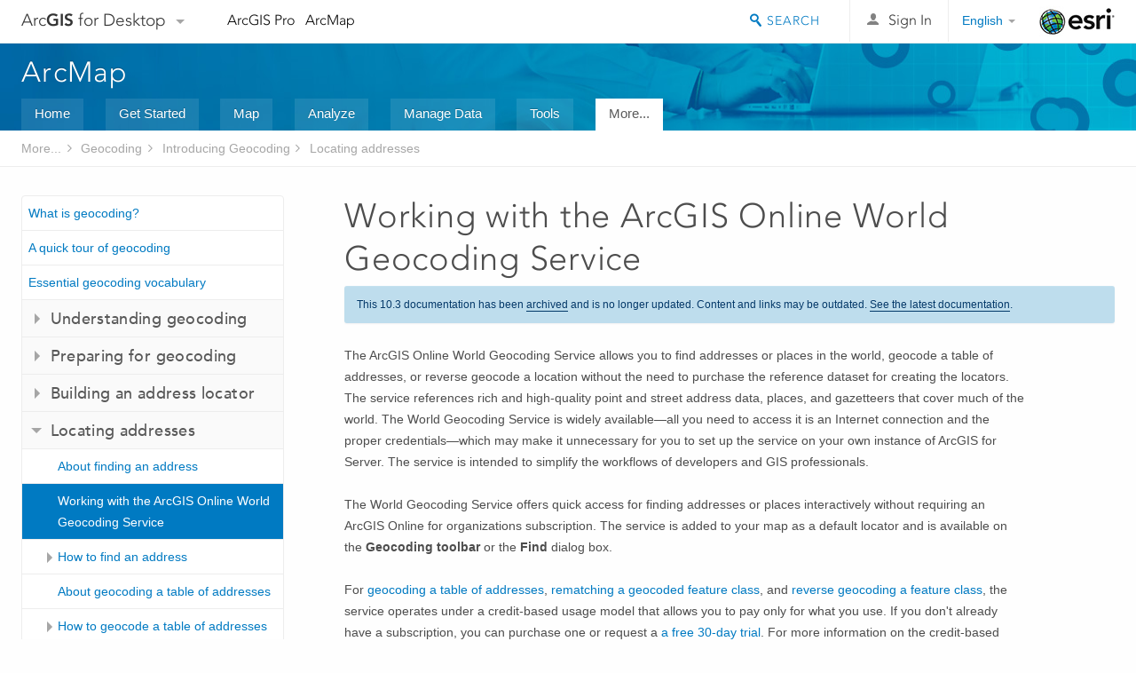

--- FILE ---
content_type: text/html; charset=UTF-8
request_url: https://desktop.arcgis.com/en/arcmap/10.3/guide-books/geocoding/working-with-arcgis-online-geocoding-service.htm
body_size: 25477
content:
<!DOCTYPE html>
<!--[if lt IE 7]>  <html class="ie lt-ie9 lt-ie8 lt-ie7 ie6" dir="ltr"> <![endif]-->
<!--[if IE 7]>     <html class="ie lt-ie9 lt-ie8 ie7" dir="ltr"> <![endif]-->
<!--[if IE 8]>     <html class="ie lt-ie9 ie8" dir="ltr"> <![endif]-->
<!--[if IE 9]>     <html class="ie ie9" dir="ltr"> <![endif]-->
<!--[if !IE]><!--> <html dir="ltr"> <!--<![endif]-->
 
    <head>
<meta name="Googlebot" content="noindex,nofollow">
<meta name="Applebot" content="noindex,nofollow">
<meta name="Baiduspider" content="noindex,nofollow">
<meta name="DuckDuckBot" content="noindex,nofollow">
<meta name="facebot" content="noindex,nofollow">
<meta name="Slurp" content="noindex,nofollow">
<meta name="Bingbot" content="noindex,nofollow">
<link rel="canonical" href="https://desktop.arcgis.com/en/arcmap/latest/guide-books/geocoding/working-with-arcgis-online-geocoding-service.htm">
        <meta charset="utf-8">
        <title>Working with the ArcGIS Online World Geocoding Service&mdash;Help | ArcGIS for Desktop</title>
        <meta content="IE=edge,chrome=1" http-equiv="X-UA-Compatible">

        <script>
          var docConfig = {
            locale: 'en',
            localedir: 'en',
            langSelector: 'none'
          };
        </script>

        <!--[if lt IE 9]>
          <script src="/cdn/js/libs/html5shiv.js?1357673785" type="text/javascript"></script>
          <script src="/cdn/js/libs/selectivizr-min.js" type="text/javascript"></script>
          <style>
            #wrapper {
              min-width: 960px;
            }
          </style>
        <![endif]-->


   <link type="text/css" rel="stylesheet" href="//fast.fonts.net/cssapi/3706abc4-0756-424b-b07b-1748122f85d8.css">
   <link rel="shortcut icon" href="/img/favicon.ico">
   <link href="/assets/css/screen.css?1360627920" media="screen" rel="stylesheet" type="text/css" />
   <link href="/cdn/css/documentation.css?1360627920" media="screen" rel="stylesheet" type="text/css" />
   <link href="/cdn/css/codehilight.css" media="screen" rel="stylesheet" type="text/css" />
   <link href="/assets/css/print.css" media="print" type="text/css" rel="stylesheet" />

      <!--[if lt IE 9]><script type="text/javascript" src="/cdn/js/libs/html5shiv-printshiv.js"></script><![endif]-->

       <!--- search MD -->
       <META name="description" content="The  World Geocoding Service in ArcGIS Online allows you to find addresses or places in the world, geocode a  table of addresses, or reverse geocode a location."><META name="last-modified" content="2016-1-26"><META name="product" content="arcgis-desktop"><META name="sub_category" content="ArcGIS for Desktop"><META name="search-collection" content="help"><META name="content_type_label" content="Help Topic"><META name="sub_category_label" content="ArcGIS for Desktop"><META name="search-category" content="help-general"><META name="subject_label" content="GENERAL"><META name="version" content="10.3"><META name="content_type" content="Help Topic"><META name="subject" content="GENERAL"><META name="content-language" content="en">
       <!--- search MD -->

        <script type="text/javascript">
     var _gaq = _gaq || [];
     _gaq.push(['_setAccount', 'UA-54744810-4']);
     _gaq.push(['_setDomainName', 'arcgis.com']);
     _gaq.push(['_trackPageview']);
     (function() {
       var ga = document.createElement('script'); ga.type = 'text/javascript'; ga.async = true;
       ga.src = ('https:' == document.location.protocol ? 'https://ssl' : 'http://www') + '.google-analytics.com/ga.js';
       var s = document.getElementsByTagName('script')[0]; s.parentNode.insertBefore(ga, s);
     })();
   </script>

   <script src="/cdn/js/libs/jquery.1.9.1.min.js" type="text/javascript"></script>
   <link href="/cdn/css/colorbox.css" media="screen" rel="stylesheet" type="text/css" />
   <link href="/cdn/css/colorbox_l10n.css" media="screen" rel="stylesheet" type="text/css" />
   <link href="/cdn/css/codehilight_l10n.css" media="screen" rel="stylesheet" type="text/css" />
  <script src="/cdn/js/libs/jquery.colorbox-min.js" type="text/javascript"></script>
  <script src="/assets/js/video-init.js" type="text/javascript"></script>
  <script src="/assets/js/sitecfg.js" type="text/javascript"></script>

       
      <script src="/assets/js/signIn.js?1357673785" type="text/javascript"></script>
    

       <!--- Language Picker -->
      <link type="text/css" rel="stylesheet" href="/assets/css/langSelector.css"/>
      <script src="/assets/js/locale/l10NStrings.js" type="text/javascript"></script>
      <script src="/assets/js/locale/langSelector.js" type="text/javascript"></script>
      <!--- Language Picker -->
      <!--- Activate tailcoat JS components -->
       <script>
         $(document).ready(function(){
          T.init();
        });
      </script>


       
    </head>
       <!--
      pub: GUID-7AE9FC32-EC4C-4F92-8BC6-7FF77EABF9E7=2.1.8.1.3 
      tpc: GUID-9BB8DF15-61E7-4017-A6FA-0183F95E1B02=3
      -->
     

   <body class="en doc">
      <!-- Google Tag Manager -->
     <noscript><iframe src="//www.googletagmanager.com/ns.html?id=GTM-WC6ZC8"
    height="0" width="0" style="display:none;visibility:hidden"></iframe></noscript>
    <script>(function (w, d, s, l, i) {
    w[l] = w[l] || []; w[l].push({
    'gtm.start':
        new Date().getTime(), event: 'gtm.js'
    }); var f = d.getElementsByTagName(s)[0],
    j = d.createElement(s), dl = l != 'dataLayer' ? '&l=' + l : ''; j.async = true; j.src =
    '//www.googletagmanager.com/gtm.js?id=' + i + dl; f.parentNode.insertBefore(j, f);
    })(window, document, 'script', 'dataLayer', 'GTM-WC6ZC8');</script>

    <!-- End Google Tag Manager -->
   
      
    <div class="drawer">
      <!-- Mobile Nav -->
      <!-- Mobile Nav Drawer -->
      <nav class="drawer-nav drawer-left"> <!-- drawer-right will put the drawer on the right side. -->
        <div class="drawer-header">
        <h4 class="site-title"><a href="/" id="site-logo">Arc<span>GIS</span> for Desktop</a><span class="down-arrow" id="down-arrow"></span></h4>
        </div>
         
                        <form id="helpSearchForm" class="site-search-form" method="GET" action=''>
                        <input class="drawer-search" type="search" name="q" data-langlabel="search-arcgis" placeholder="Search ArcGIS for Desktop">
                        <input type="hidden" name="collection" value="help" />
                        <input type="hidden" name="product" value="arcgis-desktop" />
                        <input type="hidden" name="version" value="10.3" />
                        <input type="hidden" name="language" value="en" />
                        </form>

                    

        <ul>
           <li><a id="nav-doc" data-langlabel="documentation" href="/en/documentation/" class="drawer-link icon-notebook">Documentation</a></li>
           <li><a id="nav-pricing" data-langlabel="pricing" href="/en/pricing/" class="drawer-link">Pricing</a></li>
           <li><a id="nav-support" data-langlabel="support" href="/en/support/" class="drawer-link icon-support">Support</a></li>
        </ul>
      </nav>


      <nav class="drawer-nav drawer-right"> <!-- drawer-right will put the drawer on the right side. -->
        <div class="drawer-header">
          <h4 class="site-title user-name data-username"  data-username></h4>
        </div>

        <ul>
          <li class="agolProfile"><a class="drawer-link icon-grid-alt" data-langlabel="my-profile" href="http://www.arcgis.com/home/user.html">My Profile</a></li>
          <li class="agolHelp"><a class="icon-support drawer-link" data-langlabel="help" href="http://www.arcgis.com/home/support.html">Help</a></li>
          <li class="agolLogout"><a id="agolLogout" class="drawer-link icon-exit log-out-link" data-langlabel="sign-out" href="#">Sign Out</a></li>
        </ul>
      </nav>
    </div>
    
      <div class="wrapper">
         <div class="page sticky-footer">
            <!--googleoff: all-->
            
    <header id="header" class="header">
      <div class="container relative-container">
        <div class="row">
          <div class="column-24">
            <div class="site-brand">
              <a class="drawer-toggle toggle-site-navigation icon-navigation tablet-show" data-direction="active-left" href="#"></a>
              <a href="/" class="site-logo phone-hide" id="site-logo">Arc<span>GIS</span> for Desktop</a>
              <span class="site-dropdown-toggle tablet-hide" id="down-arrow"></span>

              <nav class="site-dropdown tablet-hide" id="dropDown">
                  <a href="http://www.arcgis.com">
                    <h4 data-langlabel="arcgis">ArcGIS Online</h4>
                    <p>The mapping platform for your organization</p>
                  </a>
                  <a href="http://desktop.arcgis.com/" class="current selected">
                    <h4 data-langlabel="arcgis-for-desktop">ArcGIS for Desktop</h4>
                    <p>A complete professional GIS</p>
                  </a>
                  <a href="http://enterprise.arcgis.com/">
                    <h4 data-langlabel="arcgis-for-server">ArcGIS for Server</h4>
                    <p>GIS in your enterprise</p>
                  </a>
                  <a href="https://developers.arcgis.com/">
                    <h4 data-langlabel="arcgis-for-developers">ArcGIS for Developers</h4>
                    <p>Tools to build location-aware apps</p>
                  </a>
                  <a href="http://solutions.arcgis.com/">
                    <h4 data-langlabel="arcgis-solutions">ArcGIS Solutions</h4>
                    <p>Free template maps and apps for your industry</p>
                  </a>
                  <a href="http://marketplace.arcgis.com/">
                    <h4 data-langlabel="arcgis-marketplace">ArcGIS Marketplace</h4>
                    <p>Get apps and data for your organization</p>
                  </a>
              </nav>
            </div> <!-- End of site brand -->

            <nav class="site-nav tablet-hide">
              <ul>
               <li><a id="nav-doc" data-langlabel="documentation" href="/en/documentation/">Documentation</a></li>
               <li><a id="nav-pricing" data-langlabel="pricing" href="/en/pricing/">Pricing</a></li>
               <li><a id="nav-support" data-langlabel="support" href="/en/support/">Support</a></li>
              </ul>
            </nav>
            <a class="esri-logo" href="http://www.esri.com/">Esri</a>
            <div id="lang-block" class="dropdown-navigation dropdown-wrapper right-align right tablet-hide"></div>


            
        <nav id="logged-out-navigation" class="right hide-if-logged-in">
          <ul class="left plain inline">
          <li>
            <a data-langlabel="sign-in" id="login-link" class="icon-user" href="#">Sign In</a>
          </li>
          </ul>
        </nav>

       <div id="logged-in-navigation" class="align-left right hide-if-logged-out">
              <div class="dropdown-navigation dropdown-wrapper right-align right tablet-hide" id="user-dropdown">
              <a class="dropdown left" href="#">user</a>
              <div class="dropdown-content">
                <div class="dropdown-menu">
                <ul class="myconsole">
                    <li class="agolProfile" ><a data-langlabel="my-profile" href="http://www.arcgis.com/home/user.html">My Profile</a></li>
                    <li class="agolLogout" ><a id="agolLogout" data-langlabel="sign-out" href="#">Sign Out</a></li>     
                  </ul>
                </div>
              </div>
              </div>

              <!-- Mobile User Menu Button -->
            <a class="mobile-user-dropdown drawer-toggle toggle-site-navigation tablet-show right" data-direction="active-right" href="#">
            <img width="34" height="34" data-user-avatar="34" class="profile-image">
            </a>
          </div>
    

           
                       <div class="site-search right">
                        <form id="helpSearchForm" class="site-search-form" method="GET" action=''>
                        <span class="site-search-toggle icon-search"></span>
                        <input class="left site-search-input" type="search" name="q" data-langlabel="search-arcgis" placeholder="Search ArcGIS for Desktop">
                        <input type="hidden" name="collection" value="help" />
                        <input type="hidden" name="product" value="arcgis-desktop" />
                        <input type="hidden" name="version" value="10.3" />
                        <input type="hidden" name="language" value="en" />
                        <button type="submit" class="btn transparent site-search-button" data-langlabel="site-search-go">Go</button>
                        </form>
                      </div>

                    

          </div> <!-- Column 24 -->
        </div>
       </div>
    </header>
    
            <div class="navigation-bar ">
               <div class="container">
                  <header>
                     <h1><a href="/en/arcmap/10.3">Help</a></h1>
                  </header>
                  <nav class='navigation-bar-nav'><ul><li  ><a href="/en/desktop/latest/" target="_top" title="ArcGIS for Desktop Overview">Home</a></li><li  ><a href="/en/desktop/latest/get-started/" target="_top" title="Get Started with ArcGIS for Desktop">Get Started</a></li><li  ><a href="/en/desktop/latest/map/" target="_top" title="Mapping with ArcGIS for Desktop">Map</a></li><li  ><a href="/en/desktop/latest/analyze/" target="_top" title="Analysis in ArcGIS for Desktop">Analyze</a></li><li  ><a href="/en/desktop/latest/manage-data/" target="_top" title="Data Management in ArcGIS for Desktop">Manage Data</a></li><li  ><a href="/en/desktop/latest/tools/" target="_top" title="Geoprocessing Tool Reference">Tools</a></li><li class="current" ><a href="/en/desktop/latest/guide-books/" target="_top" title="Additional documentation for ArcGIS for Desktop">More...</a></li></ul></nav>
               </div>
            </div>
            <!--BREADCRUMB-BEG--><div id="bigmac" class="sticky-breadcrumbs trailer-2" data-spy="affix" data-offset-top="180"> </div><!--BREADCRUMB-END-->
            <!--googleon: all-->

            <div class="container">
               <div class="row">
                  <!--googleoff: all-->
                  <aside class="reference-index column-6">
                     <!--DOCNAV-BEG--><div> </div><!--DOCNAV-END-->
                  </aside>

                  <!--googleon: all-->
                  <div class="column-17 pre-1">

                    <!-- BEGPAGECONTENT -->
                    <header class="trailer-1">
                       <h1 class="trailer-1">Working with the ArcGIS Online World Geocoding Service</h1>
                    </header>
                    <main class="content-area">
                       
                       
                       
<section class="context" id="GUID-B7209ED0-ED9A-4743-9167-67BF09789E73"><p id="GUID-A04996D6-4AD0-4F6E-BDAD-720394D25E2E">The <span class="ph">ArcGIS Online World Geocoding Service</span> allows you to find addresses or places in the world, geocode a  table of addresses, or reverse geocode a location without the need to purchase the reference dataset for creating the locators. The service references rich and high-quality point and street address data, places, and gazetteers that cover much of the world. The <span class="ph">World Geocoding Service</span> is widely available—all you need to access it is an Internet connection and the proper credentials—which may make it unnecessary for you to set up the service on your own instance of ArcGIS for Server. The service is intended to simplify the workflows of developers and GIS professionals. </p><p id="GUID-EED5AF46-0323-4E19-B79F-3A54162FC67A">The <span class="ph">World Geocoding Service</span> offers quick access for finding addresses or places interactively without requiring an <span class="ph">ArcGIS Online for organizations</span> subscription.  The service is added to your map as a default locator and is available on the <span class="uicontrol">Geocoding toolbar</span> or the <span class="wintitle">Find</span> dialog box.</p><p id="GUID-82886249-E96F-453E-A725-323BF4EA1A7E">For <a class="xref xref" href="/en/arcmap/10.3/guide-books/geocoding/geocoding-a-table-of-addresses-about.htm">geocoding a table of addresses</a>, <a class="xref xref" href="/en/arcmap/10.3/guide-books/geocoding/rematching-a-geocoded-feature-class-about.htm">rematching a geocoded feature class</a>, and <a class="xref xref" esrisubtype="extrel" hrefpfx="/en/arcmap/10.3/tools" href="/en/arcmap/10.3/tools/geocoding-toolbox/reverse-geocode.htm">reverse geocoding a feature class</a>, the service  operates under a credit-based usage model that allows you to pay only for what you use. If you don't already  have a subscription, you can purchase one or request a <a target="_blank" class="xref xref" href="http://links.esri.com/arcgis-online-free-trial">a free 30-day trial</a>. For more information on the credit-based usage, see <a target="_blank" class="xref xref" href="http://links.esri.com/geocoding-service-credits">service credits for geocoding</a>.</p><p id="GUID-C21708F2-4A69-40EC-9F1A-32A2B72B65C7">To sign on to <span class="ph">ArcGIS Online</span>, click <span class="uicontrol">File <span class="greaterthan">&gt;</span> Sign In</span> in ArcMap or ArcCatalog. </p><p id="GUID-B7D06512-D3AD-4190-9FAA-393BB50BA3F5">When running the geocoding process that requires a subscription,  you will be prompted to log on to your <span class="ph">ArcGIS Online for organizations</span> account using the <span class="uicontrol"> ArcGIS Online Sign In</span> dialog box if you aren't signed on already. <figure class="fig"><img src="GUID-84B30AA4-BA0E-4820-9C47-C95675BA29FB-web.png" alt="ArcGIS Online Sign In dialog box" title="ArcGIS Online Sign In dialog box"></figure></p><p id="GUID-39BAA1EC-2A30-4A0A-9AB6-61C1FA0E0EB6"> Once you sign on to <span class="ph">ArcGIS Online</span>, you  can browse to the <span class="ph">World Geocoding Service</span> in the <span class="uicontrol">Catalog</span> window under <span class="uicontrol">Ready-To-Use Services <span class="greaterthan">&gt;</span> Geocoding</span>. You can select this service  when you are prompted for a locator  using the geocoding geoprocessing tools.</p> </section>
<section class="section2" purpose="relatedtopics"><h2>Related Topics</h2><ul class="bulleted"><li><a class="xref relatedtopic" esrisubtype="extrel" hrefpfx="http://enterprise.arcgis.com/en/server/10.3/install" href="http://enterprise.arcgis.com/en/server/10.3/install/linux/making-a-user-connection-to-arcgis-server-in-arcgis-for-desktop.htm">Making a user connection to ArcGIS Server in ArcGIS for Desktop</a></li><li><a class="xref relatedtopic" href="/en/arcmap/10.3/guide-books/geocoding/geocoding-a-table-of-addresses-in-arcmap.htm">Geocoding a table of addresses in ArcMap</a></li><li><a class="xref relatedtopic" href="/en/arcmap/10.3/guide-books/geocoding/geocoding-a-table-of-addresses-using-a-geoprocessing-tool.htm">Geocoding a table of addresses using a geoprocessing tool</a></li></ul></section>
                      <a class="icon-email" data-langlabel="feedback-on-this-topic" href="/feedback/">Feedback on this topic?</a>
                    </main>
                    <!-- ENDPAGECONTENT -->
                  </div>
               </div>
            </div>
         </div>
      </div>
      <!--googleoff: all-->
      
<footer id="footer" class="footer sticky-footer">
  <div class="container">
    <div class="row">
      <nav class="column-6 tablet-column-24 leader-1">
        <h4 data-langlabel="arcgis">Arc<span>GIS for Desktop</span></h4>
        <ul>
          <li><a data-langlabel="home" href="/en/">Home</a></li>
          <li><a data-langlabel="documentation" href="/en/documentation/">Documentation</a></li>
          <li><a data-langlabel="pricing" href="/en/pricing/">Pricing</a></li>
          <li><a data-langlabel="support" href="/en/support/">Support</a></li>
        </ul>
      </nav>

      <nav class="column-6 tablet-column-24 leader-1">
        <h4 data-langlabel="arcgis-platform">ArcGIS Platform</h4>
        <ul>
          <li><a data-langlabel="arcgis" href="http://www.arcgis.com/">ArcGIS Online</a></li>
          <li><a data-langlabel="arcgis-for-desktop" href="http://desktop.arcgis.com/">ArcGIS for Desktop</a></li>
          <li><a data-langlabel="arcgis-for-server" href="http://enterprise.arcgis.com/">ArcGIS for Server</a></li>
          <li><a data-langlabel="arcgis-for-developers" href="https://developers.arcgis.com/">ArcGIS for Developers</a></li>
          <li><a data-langlabel="arcgis-solutions" href="http://solutions.arcgis.com/">ArcGIS Solutions</a></li>
          <li><a data-langlabel="arcgis-marketplace" href="http://marketplace.arcgis.com/">ArcGIS Marketplace</a></li>
        </ul>
      </nav>

      <nav class="column-6 tablet-column-24 leader-1">
        <h4 data-langlabel="about-esri">About Esri</h4>
        <ul>
          <li><a data-langlabel="about-us" href="http://www.esri.com/about-esri/">About Us</a></li>
          <li><a data-langlabel="careers" href="http://www.esri.com/careers/">Careers</a></li>
          <li><a data-langlabel="insiders-blog" href="http://blogs.esri.com/esri/esri-insider/">Insiders Blog</a></li>
          <li><a data-langlabel="user-conference" href="http://www.esri.com/events/user-conference/index.html">User Conference</a></li>
          <li><a data-langlabel="developer-summit" href="http://www.esri.com/events/devsummit/index.html">Developer Summit</a></li>
        </ul>
      </nav>

      <nav class="column-6 tablet-column-24 leader-1">
        <a class="esri-logo-footer" href="http://esri.com">Esri</a>
        <section class="footer-social-nav">
                <a class="icon-twitter" href="https://twitter.com/Esri/"></a>
                <a class="icon-facebook" href="https://www.facebook.com/esrigis/"></a>
                <a class="icon-github" href="http://esri.github.com/"></a>
                <a class="icon-email" href="http://www.esri.com/about-esri/contact/"></a>
        </section>
      </nav>
      <small class="footer-legal column-24 leader-1 trailer-1">&copy; Copyright 2016 Environmental Systems Research Institute, Inc. | <a data-langlabel="privacy" href="http://www.esri.com/legal/privacy">Privacy</a> | <a data-langlabel="legal" href="http://www.esri.com/legal/software-license">Legal</a></small>
    </div>

  </div>
</footer>


       
        
       <script src="/assets/js/tailcoat/tailcoat.js" type="text/javascript"></script>
       <script src="/assets/js/init.js" type="text/javascript"></script>
       <script src="/assets/js/search/searchform.js" type="text/javascript"></script>
       <script src="/cdn/js/sitewide.js" type="text/javascript"></script>
       <script src="/assets/js/version-switcher.js" type="text/javascript"></script>
    
        
        
      <script src="/cdn/js/affix.js" type="text/javascript"></script>
      <script type="text/javascript">
        

          $(function () {
            var appendFlg = true;

            $("#bigmac")
            .on("affixed.bs.affix", function (evt) {
              if (appendFlg) {
                $("<li><a href='#'>Working with the ArcGIS Online World Geocoding Service</a></li>").insertAfter ($("#bigmac ul li").last());
                appendFlg = false;
              }
              $(".back-to-top").addClass ("visible");
            })
            .on ("affix-top.bs.affix", function(evt) {
              if (!appendFlg) {
                $("#bigmac ul li").last().remove();
              }
              $(".back-to-top").removeClass ("visible");
              appendFlg = true;
            })
          })      

      
      </script>
      
        <script type="text/javascript">
          window.doctoc = {
            pubID: "45",
            tpcID: "97",
            
            hideToc : false
          }
        </script>

        <script type="text/javascript" src="/en/arcmap/10.3/main/guide-books/1609.js" ></script>
        <script type="text/javascript" src="/en/arcmap/10.3/guide-books/geocoding/45.js" ></script>
        <script type="text/javascript" src="/cdn/js/protoc.js" ></script>

        
    
        <script type="text/javascript"> piAId = '83202'; piCId = '4006';
(function() { function async_load(){
var s = document.createElement('script'); s.type = 'text/javascript'; s.src = ('https:' == document.location.protocol ? 'https://pi' : 'http://cdn') +
'.pardot.com/pd.js';
var c = document.getElementsByTagName('script')[0];
c.parentNode.insertBefore(s, c);
} if(window.attachEvent) { window.attachEvent('onload', async_load); } else { window.addEventListener('load', async_load, false); }
})(); </script>
   
       </body>
       </html>
     

--- FILE ---
content_type: text/html; charset=UTF-8
request_url: https://desktop.arcgis.com/en/arcmap/latest/guide-books/geocoding/working-with-arcgis-online-geocoding-service.htm
body_size: 211
content:
<!doctype html>
  <head>
    <meta http-equiv="refresh" content="0;URL='/en/arcmap/latest/manage-data/geocoding/working-with-arcgis-online-geocoding-service.htm'" />
  </head>
  <body></body>
</html>


--- FILE ---
content_type: application/javascript
request_url: https://desktop.arcgis.com/en/arcmap/10.3/main/guide-books/1609.js
body_size: 14109
content:
;(function (){
          treedata = (window.treedata || {});
          window.treedata.mode = 0;
          window.treedata.mapping = {'1609' : 'arcmap/10.3/main/guide-books' ,'268' : 'arcmap/10.3/guide-books/extensions/3d-analyst' ,'404' : 'arcmap/10.3/guide-books/extensions/aviation-charting' ,'803' : 'arcmap/10.3/guide-books/extensions/maritime-bathymetry' ,'406' : 'arcmap/10.3/guide-books/extensions/maritime-charting' ,'15' : 'arcmap/10.3/guide-books/extensions/arcgis-publisher' ,'18' : 'arcmap/10.3/guide-books/extensions/arcscan' ,'19' : 'arcmap/10.3/guide-books/extensions/business-analyst' ,'90' : 'arcmap/10.3/guide-books/extensions/data-interoperability' ,'402' : 'arcmap/10.3/guide-books/extensions/data-reviewer' ,'405' : 'arcmap/10.3/guide-books/extensions/defense-mapping' ,'61' : 'arcmap/10.3/guide-books/extensions/geostatistical-analyst' ,'87' : 'arcmap/10.3/guide-books/extensions/network-analyst' ,'403' : 'arcmap/10.3/guide-books/extensions/production-mapping' ,'843' : 'arcmap/10.3/guide-books/extensions/roads-and-highways' ,'99' : 'arcmap/10.3/guide-books/extensions/schematics' ,'109' : 'arcmap/10.3/guide-books/extensions/spatial-analyst' ,'568' : 'arcmap/10.3/guide-books/extensions/spatial-analyst/solving-problems' ,'567' : 'arcmap/10.3/guide-books/extensions/spatial-analyst/performing-analysis' ,'237' : 'arcmap/10.3/guide-books/extensions/spatial-analyst/image-classification' ,'246' : 'arcmap/10.3/guide-books/extensions/spatial-analyst/map-algebra' ,'236' : 'arcmap/10.3/guide-books/extensions/spatial-analyst/tutorial' ,'116' : 'arcmap/10.3/guide-books/extensions/task-assistant-manager' ,'123' : 'arcmap/10.3/guide-books/extensions/tracking-analyst' ,'68' : 'arcmap/10.3/guide-books/extensions/workflow-manager' ,'159' : 'arcmap/10.3/guide-books/find-a-route' ,'45' : 'arcmap/10.3/guide-books/geocoding' ,'69' : 'arcmap/10.3/guide-books/linear-referencing' ,'74' : 'arcmap/10.3/guide-books/map-projections' ,'340' : 'arcmap/10.3/guide-books/customizing-the-ui' ,'492' : 'arcmap/10.3/guide-books/python-addins' ,'1604' : 'arcmap/10.3/guide-books/terms-of-use' };
          treedata.data = {};
          treedata.data["root"]  = {  
              "parent" : "",
              "children" : ["1609_h0"]
            },treedata.data["root_1609"] = treedata.data["root"],
treedata.data["1609_h0"]  = { 
              "parent" : "root",
              "label" : "More...",
              "children" : ["1609_h1","1609_h27","1609_h28","1609_h29","1609_h30","1609_h31","1609_h34"]
            }
            ,
treedata.data["1609_h1"]  = { 
              "parent" : "1609_h0",
              "label" : "Extensions",
              "children" : ["1609_14","1609_13","1609_12","1609_h2","1609_h3","1609_h4","1609_h5","1609_h6","1609_h7","1609_h8","1609_h9","1609_h10","1609_h11","1609_h12","1609_h13","1609_h14","1609_h15","1609_h16","1609_h17","1609_h24","1609_h25","1609_h26"]
            }
            ,
treedata.data["1609_14"]  = {
            "parent" : "1609_h1",
            "label" : "An overview of the extensions of ArcGIS",
            "url" : "/en/arcmap/10.3/main/guide-books/about-arcgis-for-desktop-extensions.htm"
            
          },
treedata.data["1609_13"]  = {
            "parent" : "1609_h1",
            "label" : "Evaluating ArcGIS for Desktop extensions",
            "url" : "/en/arcmap/10.3/main/guide-books/evaluating-arcgis-extensions.htm"
            
          },
treedata.data["1609_12"]  = {
            "parent" : "1609_h1",
            "label" : "Using Extensions in ArcGIS",
            "url" : "/en/arcmap/10.3/main/guide-books/using-extensions-in-arcgis.htm"
            
          },
treedata.data["1609_h2"]  = { 
              "parent" : "1609_h1",
              "label" : "3D Analyst",
              "linkuri" : "268",
              "linkurl" : "/en/arcmap/10.3/guide-books/extensions/3d-analyst/268.js"
            },
            treedata.data["rootalias_268"] = treedata.data["1609_h2"],
treedata.data["1609_h3"]  = { 
              "parent" : "1609_h1",
              "label" : "ArcGIS for Aviation: Charting",
              "linkuri" : "404",
              "linkurl" : "/en/arcmap/10.3/guide-books/extensions/aviation-charting/404.js"
            },
            treedata.data["rootalias_404"] = treedata.data["1609_h3"],
treedata.data["1609_h4"]  = { 
              "parent" : "1609_h1",
              "label" : "ArcGIS for Maritime: Bathymetry",
              "linkuri" : "803",
              "linkurl" : "/en/arcmap/10.3/guide-books/extensions/maritime-bathymetry/803.js"
            },
            treedata.data["rootalias_803"] = treedata.data["1609_h4"],
treedata.data["1609_h5"]  = { 
              "parent" : "1609_h1",
              "label" : "ArcGIS for Maritime: Charting",
              "linkuri" : "406",
              "linkurl" : "/en/arcmap/10.3/guide-books/extensions/maritime-charting/406.js"
            },
            treedata.data["rootalias_406"] = treedata.data["1609_h5"],
treedata.data["1609_h6"]  = { 
              "parent" : "1609_h1",
              "label" : "ArcGIS Publisher",
              "linkuri" : "15",
              "linkurl" : "/en/arcmap/10.3/guide-books/extensions/arcgis-publisher/15.js"
            },
            treedata.data["rootalias_15"] = treedata.data["1609_h6"],
treedata.data["1609_h7"]  = { 
              "parent" : "1609_h1",
              "label" : "ArcScan",
              "linkuri" : "18",
              "linkurl" : "/en/arcmap/10.3/guide-books/extensions/arcscan/18.js"
            },
            treedata.data["rootalias_18"] = treedata.data["1609_h7"],
treedata.data["1609_h8"]  = { 
              "parent" : "1609_h1",
              "label" : "Business Analyst",
              "linkuri" : "19",
              "linkurl" : "/en/arcmap/10.3/guide-books/extensions/business-analyst/19.js"
            },
            treedata.data["rootalias_19"] = treedata.data["1609_h8"],
treedata.data["1609_h9"]  = { 
              "parent" : "1609_h1",
              "label" : "Data Interoperability",
              "linkuri" : "90",
              "linkurl" : "/en/arcmap/10.3/guide-books/extensions/data-interoperability/90.js"
            },
            treedata.data["rootalias_90"] = treedata.data["1609_h9"],
treedata.data["1609_h10"]  = { 
              "parent" : "1609_h1",
              "label" : "Data Reviewer",
              "linkuri" : "402",
              "linkurl" : "/en/arcmap/10.3/guide-books/extensions/data-reviewer/402.js"
            },
            treedata.data["rootalias_402"] = treedata.data["1609_h10"],
treedata.data["1609_h11"]  = { 
              "parent" : "1609_h1",
              "label" : "Defense Mapping",
              "linkuri" : "405",
              "linkurl" : "/en/arcmap/10.3/guide-books/extensions/defense-mapping/405.js"
            },
            treedata.data["rootalias_405"] = treedata.data["1609_h11"],
treedata.data["1609_h12"]  = { 
              "parent" : "1609_h1",
              "label" : "Geostatistical Analyst",
              "linkuri" : "61",
              "linkurl" : "/en/arcmap/10.3/guide-books/extensions/geostatistical-analyst/61.js"
            },
            treedata.data["rootalias_61"] = treedata.data["1609_h12"],
treedata.data["1609_h13"]  = { 
              "parent" : "1609_h1",
              "label" : "Network Analyst",
              "linkuri" : "87",
              "linkurl" : "/en/arcmap/10.3/guide-books/extensions/network-analyst/87.js"
            },
            treedata.data["rootalias_87"] = treedata.data["1609_h13"],
treedata.data["1609_h14"]  = { 
              "parent" : "1609_h1",
              "label" : "Production Mapping",
              "linkuri" : "403",
              "linkurl" : "/en/arcmap/10.3/guide-books/extensions/production-mapping/403.js"
            },
            treedata.data["rootalias_403"] = treedata.data["1609_h14"],
treedata.data["1609_h15"]  = { 
              "parent" : "1609_h1",
              "label" : "Roads and Highways",
              "linkuri" : "843",
              "linkurl" : "/en/arcmap/10.3/guide-books/extensions/roads-and-highways/843.js"
            },
            treedata.data["rootalias_843"] = treedata.data["1609_h15"],
treedata.data["1609_h16"]  = { 
              "parent" : "1609_h1",
              "label" : "Schematics",
              "linkuri" : "99",
              "linkurl" : "/en/arcmap/10.3/guide-books/extensions/schematics/99.js"
            },
            treedata.data["rootalias_99"] = treedata.data["1609_h16"],
treedata.data["1609_h17"]  = { 
              "parent" : "1609_h1",
              "label" : "Spatial Analyst",
              "children" : ["1609_h18","1609_h19","1609_h20","1609_h21","1609_h22","1609_h23"]
            }
            ,
treedata.data["1609_h18"]  = { 
              "parent" : "1609_h17",
              "label" : "Introduction",
              "linkuri" : "109",
              "linkurl" : "/en/arcmap/10.3/guide-books/extensions/spatial-analyst/109.js"
            },
            treedata.data["rootalias_109"] = treedata.data["1609_h18"],
treedata.data["1609_h19"]  = { 
              "parent" : "1609_h17",
              "label" : "Model and solve spatial problems",
              "linkuri" : "568",
              "linkurl" : "/en/arcmap/10.3/guide-books/extensions/spatial-analyst/solving-problems/568.js"
            },
            treedata.data["rootalias_568"] = treedata.data["1609_h19"],
treedata.data["1609_h20"]  = { 
              "parent" : "1609_h17",
              "label" : "Perform analysis",
              "linkuri" : "567",
              "linkurl" : "/en/arcmap/10.3/guide-books/extensions/spatial-analyst/performing-analysis/567.js"
            },
            treedata.data["rootalias_567"] = treedata.data["1609_h20"],
treedata.data["1609_h21"]  = { 
              "parent" : "1609_h17",
              "label" : "Image classification",
              "linkuri" : "237",
              "linkurl" : "/en/arcmap/10.3/guide-books/extensions/spatial-analyst/image-classification/237.js"
            },
            treedata.data["rootalias_237"] = treedata.data["1609_h21"],
treedata.data["1609_h22"]  = { 
              "parent" : "1609_h17",
              "label" : "Map algebra",
              "linkuri" : "246",
              "linkurl" : "/en/arcmap/10.3/guide-books/extensions/spatial-analyst/map-algebra/246.js"
            },
            treedata.data["rootalias_246"] = treedata.data["1609_h22"],
treedata.data["1609_h23"]  = { 
              "parent" : "1609_h17",
              "label" : "Tutorial",
              "linkuri" : "236",
              "linkurl" : "/en/arcmap/10.3/guide-books/extensions/spatial-analyst/tutorial/236.js"
            },
            treedata.data["rootalias_236"] = treedata.data["1609_h23"],
treedata.data["1609_h24"]  = { 
              "parent" : "1609_h1",
              "label" : "Task Assistant Manager",
              "linkuri" : "116",
              "linkurl" : "/en/arcmap/10.3/guide-books/extensions/task-assistant-manager/116.js"
            },
            treedata.data["rootalias_116"] = treedata.data["1609_h24"],
treedata.data["1609_h25"]  = { 
              "parent" : "1609_h1",
              "label" : "Tracking Analyst",
              "linkuri" : "123",
              "linkurl" : "/en/arcmap/10.3/guide-books/extensions/tracking-analyst/123.js"
            },
            treedata.data["rootalias_123"] = treedata.data["1609_h25"],
treedata.data["1609_h26"]  = { 
              "parent" : "1609_h1",
              "label" : "Workflow Manager",
              "linkuri" : "68",
              "linkurl" : "/en/arcmap/10.3/guide-books/extensions/workflow-manager/68.js"
            },
            treedata.data["rootalias_68"] = treedata.data["1609_h26"],
treedata.data["1609_h27"]  = { 
              "parent" : "1609_h0",
              "label" : "Find a route",
              "linkuri" : "159",
              "linkurl" : "/en/arcmap/10.3/guide-books/find-a-route/159.js"
            },
            treedata.data["rootalias_159"] = treedata.data["1609_h27"],
treedata.data["1609_h28"]  = { 
              "parent" : "1609_h0",
              "label" : "Geocoding",
              "linkuri" : "45",
              "linkurl" : "/en/arcmap/10.3/guide-books/geocoding/45.js"
            },
            treedata.data["rootalias_45"] = treedata.data["1609_h28"],
treedata.data["1609_h29"]  = { 
              "parent" : "1609_h0",
              "label" : "Linear referencing",
              "linkuri" : "69",
              "linkurl" : "/en/arcmap/10.3/guide-books/linear-referencing/69.js"
            },
            treedata.data["rootalias_69"] = treedata.data["1609_h29"],
treedata.data["1609_h30"]  = { 
              "parent" : "1609_h0",
              "label" : "Map projections",
              "linkuri" : "74",
              "linkurl" : "/en/arcmap/10.3/guide-books/map-projections/74.js"
            },
            treedata.data["rootalias_74"] = treedata.data["1609_h30"],
treedata.data["1609_h31"]  = { 
              "parent" : "1609_h0",
              "label" : "Customizing Desktop",
              "children" : ["1609_h32","1609_h33"]
            }
            ,
treedata.data["1609_h32"]  = { 
              "parent" : "1609_h31",
              "label" : "Customizing the UI",
              "linkuri" : "340",
              "linkurl" : "/en/arcmap/10.3/guide-books/customizing-the-ui/340.js"
            },
            treedata.data["rootalias_340"] = treedata.data["1609_h32"],
treedata.data["1609_h33"]  = { 
              "parent" : "1609_h31",
              "label" : "Python Add-ins",
              "linkuri" : "492",
              "linkurl" : "/en/arcmap/10.3/guide-books/python-addins/492.js"
            },
            treedata.data["rootalias_492"] = treedata.data["1609_h33"],
treedata.data["1609_h34"]  = { 
              "parent" : "1609_h0",
              "label" : "Terms of use",
              "linkuri" : "1604",
              "linkurl" : "/en/arcmap/10.3/guide-books/terms-of-use/1604.js"
            },
            treedata.data["rootalias_1604"] = treedata.data["1609_h34"]
        })()

--- FILE ---
content_type: application/javascript
request_url: https://desktop.arcgis.com/en/arcmap/10.3/guide-books/geocoding/45.js
body_size: 19433
content:
;(function (){
          treedata = (window.treedata || {});
          treedata.data["root_45"]  = {  
              "parent" : "",
              "children" : ["45_h0"]
            },
treedata.data["45_h0"]  = { 
              "parent" : "root_45",
              "label" : "Introducing Geocoding",
              "children" : ["45_1","45_2","45_4","45_h1","45_h2","45_h3","45_h8","45_h12","45_h13","45_h14","45_h17"]
            }
            ,
treedata.data["45_1"]  = {
            "parent" : "45_h0",
            "label" : "What is geocoding?",
            "url" : "/en/arcmap/10.3/guide-books/geocoding/what-is-geocoding.htm"
            
          },
treedata.data["45_2"]  = {
            "parent" : "45_h0",
            "label" : "A quick tour of geocoding",
            "url" : "/en/arcmap/10.3/guide-books/geocoding/a-quick-tour-of-geocoding.htm"
            
          },
treedata.data["45_4"]  = {
            "parent" : "45_h0",
            "label" : "Essential geocoding vocabulary",
            "url" : "/en/arcmap/10.3/guide-books/geocoding/essential-geocoding-vocabulary.htm"
            
          },
treedata.data["45_h1"]  = { 
              "parent" : "45_h0",
              "label" : "Understanding geocoding",
              "children" : ["45_11","45_12","45_13","45_14","45_15"]
            }
            ,
treedata.data["45_11"]  = {
            "parent" : "45_h1",
            "label" : "What is an address?",
            "url" : "/en/arcmap/10.3/guide-books/geocoding/what-is-an-address.htm"
            
          },
treedata.data["45_12"]  = {
            "parent" : "45_h1",
            "label" : "The geocoding workflow",
            "url" : "/en/arcmap/10.3/guide-books/geocoding/the-geocoding-workflow.htm"
            
          },
treedata.data["45_13"]  = {
            "parent" : "45_h1",
            "label" : "The geocoding framework",
            "url" : "/en/arcmap/10.3/guide-books/geocoding/the-geocoding-framework.htm"
            
          },
treedata.data["45_14"]  = {
            "parent" : "45_h1",
            "label" : "The geocoding process",
            "url" : "/en/arcmap/10.3/guide-books/geocoding/the-geocoding-process.htm"
            
          },
treedata.data["45_15"]  = {
            "parent" : "45_h1",
            "label" : "Common geocoding tasks",
            "url" : "/en/arcmap/10.3/guide-books/geocoding/common-geocoding-tasks.htm"
            
          },
treedata.data["45_h2"]  = { 
              "parent" : "45_h0",
              "label" : "Preparing for geocoding",
              "children" : ["45_16","45_17","45_18"]
            }
            ,
treedata.data["45_16"]  = {
            "parent" : "45_h2",
            "label" : "Understanding address locator styles",
            "url" : "/en/arcmap/10.3/guide-books/geocoding/understanding-address-locator-styles.htm"
            
          },
treedata.data["45_17"]  = {
            "parent" : "45_h2",
            "label" : "Commonly used address locator styles",
            "url" : "/en/arcmap/10.3/guide-books/geocoding/commonly-used-address-locator-styles.htm"
            
          },
treedata.data["45_18"]  = {
            "parent" : "45_h2",
            "label" : "Preparing reference data",
            "url" : "/en/arcmap/10.3/guide-books/geocoding/preparing-reference-data.htm"
            
          },
treedata.data["45_h3"]  = { 
              "parent" : "45_h0",
              "label" : "Building an address locator",
              "children" : ["45_20","45_23","45_74","45_h4","45_31","45_h6","45_h7","45_38"]
            }
            ,
treedata.data["45_20"]  = {
            "parent" : "45_h3",
            "label" : "Defining the address locator components",
            "url" : "/en/arcmap/10.3/guide-books/geocoding/defining-the-address-locator-components.htm"
            
          },
treedata.data["45_23"]  = {
            "parent" : "45_h3",
            "label" : "Creating an address locator",
            "url" : "/en/arcmap/10.3/guide-books/geocoding/creating-an-address-locator.htm"
            
          },
treedata.data["45_74"]  = {
            "parent" : "45_h3",
            "label" : "Creating a composite address locator",
            "url" : "/en/arcmap/10.3/guide-books/geocoding/creating-a-composite-address-locator.htm"
            
          },
treedata.data["45_h4"]  = { 
              "parent" : "45_h3",
              "label" : "Modifying address locator settings",
              "children" : ["45_24","45_26","45_h5","45_30"]
            }
            ,
treedata.data["45_24"]  = {
            "parent" : "45_h4",
            "label" : "About modifying an address locator's settings",
            "url" : "/en/arcmap/10.3/guide-books/geocoding/modifying-an-address-locator-s-settings-about.htm"
            
          },
treedata.data["45_26"]  = {
            "parent" : "45_h4",
            "label" : "Modifying an address locator's settings",
            "url" : "/en/arcmap/10.3/guide-books/geocoding/modifying-an-address-locator-settings.htm"
            
          },
treedata.data["45_h5"]  = { 
              "parent" : "45_h4",
              "label" : "Settings in the Address Locator Properties dialog box",
              "children" : ["45_84","45_90","45_85","45_87","45_91","45_88","45_89"]
            }
            ,
treedata.data["45_84"]  = {
            "parent" : "45_h5",
            "label" : "About the locator",
            "url" : "/en/arcmap/10.3/guide-books/geocoding/about-the-locator-properties.htm"
            
          },
treedata.data["45_90"]  = {
            "parent" : "45_h5",
            "label" : "Reference data tables",
            "url" : "/en/arcmap/10.3/guide-books/geocoding/reference-data-tables-properties.htm"
            
          },
treedata.data["45_85"]  = {
            "parent" : "45_h5",
            "label" : "Place name alias table",
            "url" : "/en/arcmap/10.3/guide-books/geocoding/place-name-alias-table-properties.htm"
            
          },
treedata.data["45_87"]  = {
            "parent" : "45_h5",
            "label" : "Input address fields",
            "url" : "/en/arcmap/10.3/guide-books/geocoding/input-address-fields-properties.htm"
            
          },
treedata.data["45_91"]  = {
            "parent" : "45_h5",
            "label" : "Outputs",
            "url" : "/en/arcmap/10.3/guide-books/geocoding/locator-output-properties.htm"
            
          },
treedata.data["45_88"]  = {
            "parent" : "45_h5",
            "label" : "Geocoding options",
            "url" : "/en/arcmap/10.3/guide-books/geocoding/geocoding-options-properties.htm"
            
          },
treedata.data["45_89"]  = {
            "parent" : "45_h5",
            "label" : "Performance",
            "url" : "/en/arcmap/10.3/guide-books/geocoding/locator-performance-properties.htm"
            
          },
treedata.data["45_30"]  = {
            "parent" : "45_h4",
            "label" : "Modifying a composite address locator's settings",
            "url" : "/en/arcmap/10.3/guide-books/geocoding/modifying-a-composite-address-locator-settings.htm"
            
          },
treedata.data["45_31"]  = {
            "parent" : "45_h3",
            "label" : "About managing address locators",
            "url" : "/en/arcmap/10.3/guide-books/geocoding/managing-address-locators-about.htm"
            
          },
treedata.data["45_h6"]  = { 
              "parent" : "45_h3",
              "label" : "How to manage address locators in ArcMap",
              "children" : ["45_32","45_33","45_71","45_80"]
            }
            ,
treedata.data["45_32"]  = {
            "parent" : "45_h6",
            "label" : "Adding an address locator to an ArcMap document",
            "url" : "/en/arcmap/10.3/guide-books/geocoding/adding-an-address-locator-to-an-arcmap-document.htm"
            
          },
treedata.data["45_33"]  = {
            "parent" : "45_h6",
            "label" : "Removing an address locator from an ArcMap document",
            "url" : "/en/arcmap/10.3/guide-books/geocoding/removing-an-address-locator-from-an-arcmap-document.htm"
            
          },
treedata.data["45_71"]  = {
            "parent" : "45_h6",
            "label" : "Accessing an ArcSDE address locator",
            "url" : "/en/arcmap/10.3/guide-books/geocoding/accessing-an-arcsde-address-locator.htm"
            
          },
treedata.data["45_80"]  = {
            "parent" : "45_h6",
            "label" : "Setting default locators in ArcMap",
            "url" : "/en/arcmap/10.3/guide-books/geocoding/setting-default-locators-in-arcmap.htm"
            
          },
treedata.data["45_h7"]  = { 
              "parent" : "45_h3",
              "label" : "How to manage address locators in ArcCatalog",
              "children" : ["45_35","45_37"]
            }
            ,
treedata.data["45_35"]  = {
            "parent" : "45_h7",
            "label" : "Copying and pasting an address locator",
            "url" : "/en/arcmap/10.3/guide-books/geocoding/copying-and-pasting-an-address-locator-in-arccatalog.htm"
            
          },
treedata.data["45_37"]  = {
            "parent" : "45_h7",
            "label" : "Deleting an address locator",
            "url" : "/en/arcmap/10.3/guide-books/geocoding/deleting-an-address-locator-in-arccatalog.htm"
            
          },
treedata.data["45_38"]  = {
            "parent" : "45_h3",
            "label" : "Migrating address locators created with ArcGIS prior to version 10",
            "url" : "/en/arcmap/10.3/guide-books/geocoding/migrating-address-locators-created-with-arcgis-prior-to-version-10.htm"
            
          },
treedata.data["45_h8"]  = { 
              "parent" : "45_h0",
              "label" : "Locating addresses",
              "children" : ["45_42","45_97","45_h9","45_45","45_h10","45_h11","45_51"]
            }
            ,
treedata.data["45_42"]  = {
            "parent" : "45_h8",
            "label" : "About finding an address",
            "url" : "/en/arcmap/10.3/guide-books/geocoding/finding-an-address-about.htm"
            
          },
treedata.data["45_97"]  = {
            "parent" : "45_h8",
            "label" : "Working with the ArcGIS Online World Geocoding Service",
            "url" : "/en/arcmap/10.3/guide-books/geocoding/working-with-arcgis-online-geocoding-service.htm"
            
          },
treedata.data["45_h9"]  = { 
              "parent" : "45_h8",
              "label" : "How to find an address",
              "children" : ["45_43","45_44"]
            }
            ,
treedata.data["45_43"]  = {
            "parent" : "45_h9",
            "label" : "...using the Geocoding toolbar",
            "url" : "/en/arcmap/10.3/guide-books/geocoding/finding-an-address-using-the-geocoding-toolbar.htm"
            
          },
treedata.data["45_44"]  = {
            "parent" : "45_h9",
            "label" : "...in Find dialog box",
            "url" : "/en/arcmap/10.3/guide-books/geocoding/finding-an-address-in-find-dialog-box.htm"
            
          },
treedata.data["45_45"]  = {
            "parent" : "45_h8",
            "label" : "About geocoding a table of addresses",
            "url" : "/en/arcmap/10.3/guide-books/geocoding/geocoding-a-table-of-addresses-about.htm"
            
          },
treedata.data["45_h10"]  = { 
              "parent" : "45_h8",
              "label" : "How to geocode a table of addresses",
              "children" : ["45_46","45_47"]
            }
            ,
treedata.data["45_46"]  = {
            "parent" : "45_h10",
            "label" : "...in ArcMap",
            "url" : "/en/arcmap/10.3/guide-books/geocoding/geocoding-a-table-of-addresses-in-arcmap.htm"
            
          },
treedata.data["45_47"]  = {
            "parent" : "45_h10",
            "label" : "...using geoprocessing tool",
            "url" : "/en/arcmap/10.3/guide-books/geocoding/geocoding-a-table-of-addresses-using-a-geoprocessing-tool.htm"
            
          },
treedata.data["45_h11"]  = { 
              "parent" : "45_h8",
              "label" : "Rematching a geocoded feature class",
              "children" : ["45_48","45_81"]
            }
            ,
treedata.data["45_48"]  = {
            "parent" : "45_h11",
            "label" : "About rematching a geocoded feature class",
            "url" : "/en/arcmap/10.3/guide-books/geocoding/rematching-a-geocoded-feature-class-about.htm"
            
          },
treedata.data["45_81"]  = {
            "parent" : "45_h11",
            "label" : "...using the Interactive Rematch dialog box",
            "url" : "/en/arcmap/10.3/guide-books/geocoding/rematching-a-geocoded-feature-class-using-the-interactive-rematch-dialog-box.htm"
            
          },
treedata.data["45_51"]  = {
            "parent" : "45_h8",
            "label" : "Getting an address from a location",
            "url" : "/en/arcmap/10.3/guide-books/geocoding/getting-an-address-from-a-location.htm"
            
          },
treedata.data["45_h12"]  = { 
              "parent" : "45_h0",
              "label" : "Additional geocoding techniques",
              "children" : ["45_52","45_83","45_82","45_58"]
            }
            ,
treedata.data["45_52"]  = {
            "parent" : "45_h12",
            "label" : "Alternative searches",
            "url" : "/en/arcmap/10.3/guide-books/geocoding/alternative-searches.htm"
            
          },
treedata.data["45_83"]  = {
            "parent" : "45_h12",
            "label" : "The alternate name table",
            "url" : "/en/arcmap/10.3/guide-books/geocoding/the-alternate-name-table.htm"
            
          },
treedata.data["45_82"]  = {
            "parent" : "45_h12",
            "label" : "The place-name alias table",
            "url" : "/en/arcmap/10.3/guide-books/geocoding/the-place-name-alias-table.htm"
            
          },
treedata.data["45_58"]  = {
            "parent" : "45_h12",
            "label" : "Searching for a street intersection",
            "url" : "/en/arcmap/10.3/guide-books/geocoding/searching-for-a-street-intersection.htm"
            
          },
treedata.data["45_h13"]  = { 
              "parent" : "45_h0",
              "label" : "Keeping an address locator current",
              "children" : ["45_61","45_64","45_65"]
            }
            ,
treedata.data["45_61"]  = {
            "parent" : "45_h13",
            "label" : "Updating your reference data",
            "url" : "/en/arcmap/10.3/guide-books/geocoding/updating-your-reference-data.htm"
            
          },
treedata.data["45_64"]  = {
            "parent" : "45_h13",
            "label" : "Rebuilding address locators in ArcCatalog",
            "url" : "/en/arcmap/10.3/guide-books/geocoding/rebuilding-address-locators-in-arccatalog.htm"
            
          },
treedata.data["45_65"]  = {
            "parent" : "45_h13",
            "label" : "Rebuilding address locators using a geoprocessing tool",
            "url" : "/en/arcmap/10.3/guide-books/geocoding/rebuilding-address-locators-using-geoprocessing-tool.htm"
            
          },
treedata.data["45_h14"]  = { 
              "parent" : "45_h0",
              "label" : "Sharing your address locator",
              "children" : ["45_77","45_h15","45_66","45_h16"]
            }
            ,
treedata.data["45_77"]  = {
            "parent" : "45_h14",
            "label" : "About sharing your address locator as a locator package",
            "url" : "/en/arcmap/10.3/guide-books/geocoding/about-sharing-your-address-locator-as-a-locator-package.htm"
            
          },
treedata.data["45_h15"]  = { 
              "parent" : "45_h14",
              "label" : "Sharing locator as a locator package",
              "children" : ["45_95","45_96"]
            }
            ,
treedata.data["45_95"]  = {
            "parent" : "45_h15",
            "label" : "Creating a locator package",
            "url" : "/en/arcmap/10.3/guide-books/geocoding/creating-a-locator-package.htm"
            
          },
treedata.data["45_96"]  = {
            "parent" : "45_h15",
            "label" : "Unpacking a locator package",
            "url" : "/en/arcmap/10.3/guide-books/geocoding/unpacking-a-locator-package.htm"
            
          },
treedata.data["45_66"]  = {
            "parent" : "45_h14",
            "label" : "About sharing your address locator as a geocode service",
            "url" : "/en/arcmap/10.3/guide-books/geocoding/about-sharing-your-address-locator-as-a-geocode-service.htm"
            
          },
treedata.data["45_h16"]  = { 
              "parent" : "45_h14",
              "label" : "Sharing a locator as a geocode service",
              "children" : ["45_92","45_94","45_93"]
            }
            ,
treedata.data["45_92"]  = {
            "parent" : "45_h16",
            "label" : "Publishing a geocode service",
            "url" : "/en/arcmap/10.3/guide-books/geocoding/publishing-a-geocode-service.htm"
            
          },
treedata.data["45_94"]  = {
            "parent" : "45_h16",
            "label" : "Setting geocode service properties",
            "url" : "/en/arcmap/10.3/guide-books/geocoding/setting-geocode-service-properties.htm"
            
          },
treedata.data["45_93"]  = {
            "parent" : "45_h16",
            "label" : "Analyzing your locator",
            "url" : "/en/arcmap/10.3/guide-books/geocoding/analyzing-your-locator.htm"
            
          },
treedata.data["45_h17"]  = { 
              "parent" : "45_h0",
              "label" : "Geocoding tutorial",
              "children" : ["45_6","45_7","45_8","45_9","45_10","45_79"]
            }
            ,
treedata.data["45_6"]  = {
            "parent" : "45_h17",
            "label" : "About the Geocoding tutorial",
            "url" : "/en/arcmap/10.3/guide-books/geocoding/about-the-geocoding-tutorial-exercises.htm"
            
          },
treedata.data["45_7"]  = {
            "parent" : "45_h17",
            "label" : "Exercise 1: Creating an address locator",
            "url" : "/en/arcmap/10.3/guide-books/geocoding/exercise-1-creating-an-address-locator.htm"
            
          },
treedata.data["45_8"]  = {
            "parent" : "45_h17",
            "label" : "Exercise 2: Creating a composite address locator",
            "url" : "/en/arcmap/10.3/guide-books/geocoding/exercise-2-creating-a-composite-address-locator.htm"
            
          },
treedata.data["45_9"]  = {
            "parent" : "45_h17",
            "label" : "Exercise 3: Finding addresses",
            "url" : "/en/arcmap/10.3/guide-books/geocoding/exercise-3-finding-addresses.htm"
            
          },
treedata.data["45_10"]  = {
            "parent" : "45_h17",
            "label" : "Exercise 4: Geocoding addresses in a table and rematching unmatched addresses",
            "url" : "/en/arcmap/10.3/guide-books/geocoding/exercise-4-geocoding-addresses-in-a-table-and-rematching-unmatched-addresses.htm"
            
          },
treedata.data["45_79"]  = {
            "parent" : "45_h17",
            "label" : "Exercise 5: Using alternate street name and place-name aliases",
            "url" : "/en/arcmap/10.3/guide-books/geocoding/exercise-5-using-alternate-street-name-and-place-name-aliases.htm"
            
          }
        })()